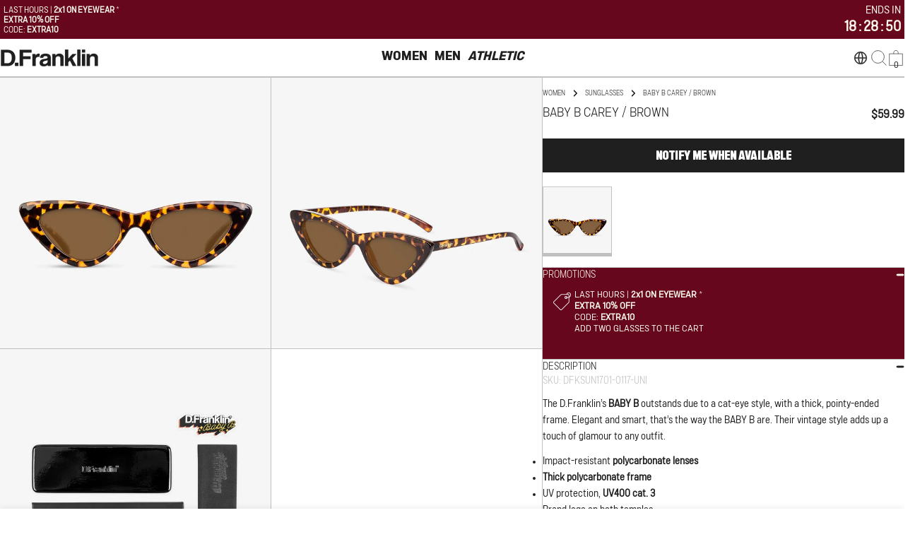

--- FILE ---
content_type: text/css
request_url: https://au.dfranklincreation.com/cdn/shop/t/75/assets/custom.css?v=34700906478737364751768305952
body_size: -269
content:
.th-ccb{background-color:#fff!important;color:#000!important}.th-button{font-size:12px!important;padding:16px 24px!important;border-radius:0!important}.termshub-cookie-consent .th-ccb{padding:15px 24px!important}.termshub-cookie-consent .th-ccb__right{display:block!important}.termshub-cookie-consent .th-ccb__left{display:block!important;font-size:14px!important}.termshub-cookie-consent .th-ccb__button{flex-direction:row-reverse!important}.termshub-cookie-consent .th-button--primary.text,.termshub-cookie-consent .th-button--primary.text:hover{background-color:#fff!important;color:#000!important;border:#fff!important}.termshub-cookie-consent .th-button--primary,.termshub-cookie-consent .th-button--primary:hover{background-color:rgb(var(--primary-button-background))!important;color:#fff!important;border:rgb(0,41,64)!important;border-radius:0!important}.termshub-cookie-consent .ccb__reopen,.termshub-cookie-consent .ccb__reopen--bottom-left{display:none}@media (max-width: 991.98px){.termshub-cookie-consent .th-ccb{padding:10px 16px 0!important;font-size:12px!important}.th-button{padding:10px!important;margin-bottom:0!important}.termshub-cookie-consent .th-ccb__left{margin:0 0 10px!important}.termshub-cookie-consent .th-button.text{margin-bottom:12px!important}.termshub-cookie-consent .th-ccb__button-group .th-button{margin:0 5px 0 0!important}}.ls-sw-bottom-left{z-index:8!important}#algomo-widget-trigger-iframe{z-index:9!important}.rmz-embed-container{padding:0 25%}.lv-option-box{margin-left:45px!important}@media screen and (max-width: 767px){.lv-option-box{margin-left:15px!important}}
/*# sourceMappingURL=/cdn/shop/t/75/assets/custom.css.map?v=34700906478737364751768305952 */


--- FILE ---
content_type: text/css
request_url: https://au.dfranklincreation.com/cdn/shop/t/75/assets/Optimize.css?v=170546615755100182511768305952
body_size: 393
content:
.marquee-container{position:-webkit-sticky;position:sticky;top:0;z-index:5;overflow:hidden;line-height:normal;vertical-align:middle;text-transform:uppercase}.marquee__content li{margin-top:20px;margin-right:50px}.marquee__content{white-space:nowrap;display:flex;list-style:none;animation:scrolling 15s linear infinite}.marquee__item{flex-shrink:0}@keyframes scrolling{0%{transform:translate(0)}to{transform:translate(-100%)}}@media only screen and (max-width: 800px){.marquee__content{animation:scrolling 10s linear infinite}}@media only screen and (max-width: 800px){#asos-promo-block{margin-left:10px;margin-right:calc(10px - 1%)}}#countdown-contenedor{background:#e8f16a;color:#000;position:-webkit-sticky;position:sticky;top:0;z-index:5;line-height:normal}.anounceflex{display:-webkit-box;display:-ms-flexbox;display:flex;-webkit-box-pack:justify;-ms-flex-pack:justify;justify-content:space-between;-webkit-box-align:center;-ms-flex-align:center;align-items:center;padding:.5rem;height:55px}.count-heading{font-size:12px;text-align:left;line-height:normal}.AnnouncementBar_SuperWrapper{display:-webkit-box;display:-ms-flexbox;display:flex;-webkit-box-align:center;-ms-flex-align:center;align-items:center}.AnnouncementBar__Wrapper{display:flex;flex-direction:column}.clock{text-align:right;font-size:15px;font-weight:700}.clock ul{display:inline-block;list-style:none;margin-block-start:0;margin-block-end:0;padding-inline-start:.8rem}.clock li{display:inline-block;font-size:2rem;font-weight:700;list-style-type:none;margin-left:.3rem;text-transform:uppercase}.finish_bar{display:block;font-size:15px;text-align:right;margin-bottom:2px}.noVisible{display:none!important}#dv_titulos_clock{display:table;width:100%;margin:auto;text-align:right;font-size:11px!important}.titulo_clock{display:table-cell;width:30%;display:inline-block}@media screen and (max-width: 460px){.AnnouncementBar__Wrapper{display:flex;flex-direction:column;padding:0}}:root{--fondo: #ebebeb;--texto: #23252e}.OP_CD_img_desk{display:block}.OP_CD_img_mov{display:none}.OP_overlay{position:fixed;top:0;bottom:0;left:0;right:0;background:#0000004d;transition:opacity .5s;visibility:hidden;opacity:0;z-index:100}.OP_overlay.OP_open{display:block!important;visibility:visible;opacity:1}.OP_popup{margin:70px auto;-padding:20px;color:var(--texto);background:var(--fondo);width:50%;-min-width:400px;max-width:600px;position:relative;transition:all 1s ease-in-out}#OP_popup_img_top{background:#000}.OP_popup_countdown_close_modal{width:32px;height:32px;position:absolute;top:0;right:0;padding:8px;z-index:10}.OP_clock{margin:30px auto 5px;line-height:.5em}.OP_box{display:flex;align-items:center;justify-content:center;text-align:center}.OP_box div{width:20%;margin:10px 0;font-size:3em}.OP_box .OP_sep{width:5%;display:block!important}.OP_box .OP_title{font-size:1em}@media screen and (max-width: 900px){.OP_CD_img_desk{display:none}.OP_CD_img_mov{display:block}.OP_box{width:100%}.OP_popup{width:50%!important}.OP_clock{zoom:.7;width:100%!important}.OP_box div{width:25%}}@media screen and (max-width: 600px){.OP_popup{width:70%!important}.OP_box .OP_title{font-size:.8em!important}}@media screen and (max-width: 460px){.OP_popup{width:80%!important}.OP_clock{zoom:.6}}@media screen and (max-width: 350px){.OP_clock{zoom:.45}}.dv_popup_countdown_cerrar{padding:15px;border:1px #000 solid}#btn_popup_countdown_cerrar{margin-bottom:5px;margin-top:5px;padding:3px 6px;border:1px #000 solid}
/*# sourceMappingURL=/cdn/shop/t/75/assets/Optimize.css.map?v=170546615755100182511768305952 */


--- FILE ---
content_type: text/css
request_url: https://au.dfranklincreation.com/cdn/shop/t/75/assets/cart.css?v=31494493443294977961768305952
body_size: 678
content:
.cart table thead tr th{padding-block:1rem;padding-inline-end:1rem;text-align:inherit}.cart table thead tr th:not(:first-child){width:20%}.cart tbody tr{border-block-start:.1rem solid rgb(var(--color-border))}.cart tbody tr td{padding-block:3rem;padding-inline-end:3rem}@media (max-width: 767.98px){.cart tbody tr td{padding-inline-end:0}}.cart tbody tr:last-child{border-block-end:.1rem solid rgb(var(--color-border))}@media (max-width: 1023.98px){.cart tbody tr:first-child{border-block-start:0}.cart tbody tr:first-child td:first-child{padding-block-start:0}}.cart .cart__form{margin-block-start:6rem}@media (max-width: 767.98px){.cart .cart__form{margin-block-start:4.8rem}}.cart .free-shipping-goal{max-width:50rem;margin-inline:auto;text-align:center;margin-block-start:2.4rem;margin-block-end:6rem}.cart .free-shipping-goal+.cart__form{margin-block-start:0}@media (max-width: 767.98px){.cart .free-shipping-goal{margin-block-end:4.8rem;margin-block-start:1.6rem}.cart .free-shipping-goal+.cart__form{margin-block-start:0}}.cart__addon{border:.1rem solid rgb(var(--color-border));padding:1.6rem}.blocks-corner--round .cart__addon{border-radius:3rem}.cart__addon summary{line-height:1.5;padding-block:0}.cart__addon summary svg{flex-shrink:0}.cart__addon details{border:none}.cart__addon .accordion-details__content{padding-block-end:0}.cart-accordion-details .accordion-details__summary+.accordion-details__content{padding-top:1.6rem}.cart__footer{margin-block-start:4rem}.cart__footer-wrapper{width:100%}@media (min-width: 768px){.cart__footer-wrapper{min-width:46rem;max-width:46rem}}.cart.is-empty .cart__header{display:none}.cart__empty-header{max-width:44rem;margin:0 auto}.cart:not(.is-empty) .cart__empty{display:none}.cart .free-shipping-goal .progress-bar:before,.cart-drawer[active] .free-shipping-goal .progress-bar:before{--scale-x: var(--percent)}.cart-drawer{--color-cart-bubble: rgb(var(--color-foreground))}.cart-drawer__header{padding:2rem}.cart-drawer__footer{border-top:.1rem solid rgb(var(--color-border));padding-block-start:1.6rem}.cart-drawer__empty{padding-block-start:3rem;max-width:35rem;margin:0 auto}.cart-drawer__addons{padding-block:1.6rem;border-bottom:.1rem solid rgb(var(--color-border))}.cart-drawer gift-wrapping{padding-block-end:1.6rem;border-bottom:.1rem solid rgb(var(--color-border))}.cart-drawer .drawer__footer-buttons .btn{height:auto;white-space:normal;min-height:var(--buttons-height);line-height:1.25}.cart-item__media{flex:0 0 8rem}@media (max-width: 767.98px){.cart-item__media{flex:0 0 8rem}}.cart-item__title{line-height:normal;font-size:14px;-webkit-line-clamp:1;display:-webkit-box;-webkit-box-orient:vertical;text-overflow:ellipsis;overflow:hidden}.cart-item .price--on-sale .price__regular{color:rgb(var(--color-product-price-sale))}.cart-item__remove{width:3rem;height:3rem;margin-inline-end:-.7rem}.cart-quantity{--buttons-height: 3.8rem;width:auto;min-height:calc(var(--inputs-border-width) * 2 + 3.8rem)}.cart-quantity .quantity__input{width:3rem}.cart-quantity .quantity__button{width:3.5rem}.cart-quantity-gift-wrap .quantity__input{min-width:4rem}.cart-addons-drawer__content{padding:2.4rem}.cart-addons-drawer__inner{max-height:calc(100% - 6rem)}.recommendation-collection-item{border:1px solid rgb(var(--color-border));padding:1.4rem}.recommendation-collection-item__image{flex:0 0 6.6rem}.free-shipping-goal__label--success{display:none}.free-shipping-goal--done .free-shipping-goal__label--default{display:none}.tax-note{font-size:13px;color:#c7c7c7}.tax-note a{font-size:13px}.cart-drawer .drawer__footer-buttons .btn{font-size:17px;font-weight:500;font-family:Marsden Narrow Medium}.free-shipping-goal--done .free-shipping-goal__label--success{display:block}.free-shipping-goal--done .free-shipping-goal__label--success,.free-shipping-goal__label.free-shipping-goal__label--default{font-size:16px}.cart-drawer .drawer__close-btn{top:3.2rem}.cart-drawer .cart-drawer__header{padding:6rem 2rem 2rem}.discount{font-size:14px;padding:7px 12px;line-height:1;border-radius:10px;font-family:Marsden Narrow Bold;font-weight:700;display:flex;align-items:center}.cart-drawer .cart-quantity{--buttons-height: 3.1rem;min-height:calc(var(--inputs-border-width) * 2 + 3.1rem)}.cart-drawer .cart-quantity .quantity__input{font-size:14px}.gratis_small{color:red;font-size:16px;font-family:Marsden Narrow Bold;font-weight:700;margin-right:5px}.cart-drawer .cart-item__options{line-height:1;padding:7px 0 0}.cart-drawer .cart-item__options .cart-item__option-value{line-height:1}.cart-drawer .cart-item__prices{padding:7px 0 0}.cart-drawer .price__sale{font-size:16px;line-height:1.2;font-family:Marsden Narrow Bold!important;font-weight:700;color:#797979}.cart-drawer .price{font-size:16px;line-height:1.2;font-family:Marsden Narrow Bold!important;font-weight:700;color:#000}.cart-drawer .recommendations-slider .swiper-slide{width:170px!important}.cart-drawer .product-card .product-card__wrapper{background:transparent}.cart-drawer .quantity__button svg{width:1.2rem}.cart-drawer h2.drawer__heading{font-size:18px}.cart-drawer .cart-count--medium{width:2rem;height:2rem;font-size:12px}@media only screen and (min-width: 200px) and (max-width: 767px){.cart-drawer .recommendations-slider .swiper-slide{width:120px!important}.tax-note{font-size:10px}.free-shipping-goal--done .free-shipping-goal__label--success,.free-shipping-goal__label.free-shipping-goal__label--default{font-size:14px}}
/*# sourceMappingURL=/cdn/shop/t/75/assets/cart.css.map?v=31494493443294977961768305952 */


--- FILE ---
content_type: text/json
request_url: https://conf.config-security.com/model
body_size: 83
content:
{"title":"recommendation AI model (keras)","structure":"release_id=0x64:3e:44:64:21:66:4f:63:2c:6f:6d:33:58:47:27:7d:25:7a:74:5f:67:79:3a:79:32:26:28:33:69;keras;jtydp41aaz4f8zz50047ulfi2nkliqq2qljqubbern6qghnd7ax77qpal7gz1xrmmvllerpl","weights":"../weights/643e4464.h5","biases":"../biases/643e4464.h5"}

--- FILE ---
content_type: text/javascript; charset=utf-8
request_url: https://au.dfranklincreation.com/products/baby-b-carey-brown.js
body_size: 1176
content:
{"id":1179582267428,"title":"Baby B Carey \/ Brown","handle":"baby-b-carey-brown","description":"\u003cp\u003eThe D.Franklin’s \u003cb\u003eBABY B\u003c\/b\u003e outstands due to a cat-eye style, with a thick, pointy-ended frame. Elegant and smart, that’s the way the BABY B are. Their vintage style adds up a touch of glamour to any outfit.\u003c\/p\u003e\n\u003cul\u003e\n\u003cli\u003eImpact-resistant \u003cb\u003epolycarbonate lenses\u003c\/b\u003e\n\u003c\/li\u003e\n\u003cli\u003e\u003cb\u003eThick polycarbonate frame\u003c\/b\u003e\u003c\/li\u003e\n\u003cli\u003eUV protection, \u003cb\u003eUV400 cat. 3\u003c\/b\u003e\n\u003c\/li\u003e\n\u003cli\u003eBrand logo on both temples\u003c\/li\u003e\n\u003cli\u003eCurved temples for better fit\u003c\/li\u003e\n\u003cli\u003eFemale model\u003c\/li\u003e\n\u003c\/ul\u003e","published_at":"2019-04-08T10:36:02+02:00","created_at":"2019-03-07T17:12:34+01:00","vendor":"D.FRANKLIN","type":"GAFAS","tags":["__label3:2X1","Collection_Big","Collection_Donna","Collection_FullPrice","Collection_Halloween","Collection_Sales","Collection_SanValentin","collection_solid","Collection_Sunglasses","Collection_Women","Excluded_FB","Excluded_Returns","Excluded_Shoes","extra10","Eyewear_2x1","FALL10","fast20","meta_gender:female","pack:lens-cleaning-spray","Promo_Discount","Promo_Sunglasses","Promo_Taxfree","SalesAW24","SalesAW24_ExcludedShoes","SalesSS24","Sunglasses_2x1"],"price":5999,"price_min":5999,"price_max":5999,"available":false,"price_varies":false,"compare_at_price":null,"compare_at_price_min":0,"compare_at_price_max":0,"compare_at_price_varies":false,"variants":[{"id":10492418326564,"title":"Default Title","option1":"Default Title","option2":null,"option3":null,"sku":"DFKSUN1701-0117-UNI","requires_shipping":true,"taxable":true,"featured_image":null,"available":false,"name":"Baby B Carey \/ Brown","public_title":null,"options":["Default Title"],"price":5999,"weight":130,"compare_at_price":null,"inventory_management":"shopify","barcode":"8433985339124","quantity_rule":{"min":1,"max":null,"increment":1},"quantity_price_breaks":[],"requires_selling_plan":false,"selling_plan_allocations":[]}],"images":["\/\/cdn.shopify.com\/s\/files\/1\/0070\/6586\/2180\/products\/DFKSUN1701_0117_10.jpg?v=1551975162","\/\/cdn.shopify.com\/s\/files\/1\/0070\/6586\/2180\/products\/DFKSUN1701_0117_20.jpg?v=1551982193","\/\/cdn.shopify.com\/s\/files\/1\/0070\/6586\/2180\/products\/DFKSUN1701_0117_30.jpg?v=1551982193"],"featured_image":"\/\/cdn.shopify.com\/s\/files\/1\/0070\/6586\/2180\/products\/DFKSUN1701_0117_10.jpg?v=1551975162","options":[{"name":"Size","position":1,"values":["Default Title"]}],"url":"\/products\/baby-b-carey-brown","media":[{"alt":null,"id":2073019220004,"position":1,"preview_image":{"aspect_ratio":1.0,"height":1100,"width":1100,"src":"https:\/\/cdn.shopify.com\/s\/files\/1\/0070\/6586\/2180\/products\/DFKSUN1701_0117_10.jpg?v=1551975162"},"aspect_ratio":1.0,"height":1100,"media_type":"image","src":"https:\/\/cdn.shopify.com\/s\/files\/1\/0070\/6586\/2180\/products\/DFKSUN1701_0117_10.jpg?v=1551975162","width":1100},{"alt":null,"id":2073019187236,"position":2,"preview_image":{"aspect_ratio":1.0,"height":1100,"width":1100,"src":"https:\/\/cdn.shopify.com\/s\/files\/1\/0070\/6586\/2180\/products\/DFKSUN1701_0117_20.jpg?v=1551982193"},"aspect_ratio":1.0,"height":1100,"media_type":"image","src":"https:\/\/cdn.shopify.com\/s\/files\/1\/0070\/6586\/2180\/products\/DFKSUN1701_0117_20.jpg?v=1551982193","width":1100},{"alt":null,"id":2073019088932,"position":3,"preview_image":{"aspect_ratio":1.0,"height":1100,"width":1100,"src":"https:\/\/cdn.shopify.com\/s\/files\/1\/0070\/6586\/2180\/products\/DFKSUN1701_0117_30.jpg?v=1551982193"},"aspect_ratio":1.0,"height":1100,"media_type":"image","src":"https:\/\/cdn.shopify.com\/s\/files\/1\/0070\/6586\/2180\/products\/DFKSUN1701_0117_30.jpg?v=1551982193","width":1100}],"requires_selling_plan":false,"selling_plan_groups":[]}

--- FILE ---
content_type: image/svg+xml
request_url: https://au.dfranklincreation.com/cdn/shop/files/ENVIOS_2_30x30.svg?v=1762160527
body_size: -577
content:
<svg xmlns="http://www.w3.org/2000/svg" fill="none" viewBox="0 0 16 12" height="12" width="16">
<path stroke-width="0.5" stroke="black" d="M15 1H1V11H15V1Z"></path>
<path stroke-width="0.5" stroke="black" d="M1 1L8.21212 7L15 1"></path>
</svg>


--- FILE ---
content_type: text/javascript; charset=utf-8
request_url: https://au.dfranklincreation.com/products/baby-b-carey-brown.js
body_size: 694
content:
{"id":1179582267428,"title":"Baby B Carey \/ Brown","handle":"baby-b-carey-brown","description":"\u003cp\u003eThe D.Franklin’s \u003cb\u003eBABY B\u003c\/b\u003e outstands due to a cat-eye style, with a thick, pointy-ended frame. Elegant and smart, that’s the way the BABY B are. Their vintage style adds up a touch of glamour to any outfit.\u003c\/p\u003e\n\u003cul\u003e\n\u003cli\u003eImpact-resistant \u003cb\u003epolycarbonate lenses\u003c\/b\u003e\n\u003c\/li\u003e\n\u003cli\u003e\u003cb\u003eThick polycarbonate frame\u003c\/b\u003e\u003c\/li\u003e\n\u003cli\u003eUV protection, \u003cb\u003eUV400 cat. 3\u003c\/b\u003e\n\u003c\/li\u003e\n\u003cli\u003eBrand logo on both temples\u003c\/li\u003e\n\u003cli\u003eCurved temples for better fit\u003c\/li\u003e\n\u003cli\u003eFemale model\u003c\/li\u003e\n\u003c\/ul\u003e","published_at":"2019-04-08T10:36:02+02:00","created_at":"2019-03-07T17:12:34+01:00","vendor":"D.FRANKLIN","type":"GAFAS","tags":["__label3:2X1","Collection_Big","Collection_Donna","Collection_FullPrice","Collection_Halloween","Collection_Sales","Collection_SanValentin","collection_solid","Collection_Sunglasses","Collection_Women","Excluded_FB","Excluded_Returns","Excluded_Shoes","extra10","Eyewear_2x1","FALL10","fast20","meta_gender:female","pack:lens-cleaning-spray","Promo_Discount","Promo_Sunglasses","Promo_Taxfree","SalesAW24","SalesAW24_ExcludedShoes","SalesSS24","Sunglasses_2x1"],"price":5999,"price_min":5999,"price_max":5999,"available":false,"price_varies":false,"compare_at_price":null,"compare_at_price_min":0,"compare_at_price_max":0,"compare_at_price_varies":false,"variants":[{"id":10492418326564,"title":"Default Title","option1":"Default Title","option2":null,"option3":null,"sku":"DFKSUN1701-0117-UNI","requires_shipping":true,"taxable":true,"featured_image":null,"available":false,"name":"Baby B Carey \/ Brown","public_title":null,"options":["Default Title"],"price":5999,"weight":130,"compare_at_price":null,"inventory_management":"shopify","barcode":"8433985339124","quantity_rule":{"min":1,"max":null,"increment":1},"quantity_price_breaks":[],"requires_selling_plan":false,"selling_plan_allocations":[]}],"images":["\/\/cdn.shopify.com\/s\/files\/1\/0070\/6586\/2180\/products\/DFKSUN1701_0117_10.jpg?v=1551975162","\/\/cdn.shopify.com\/s\/files\/1\/0070\/6586\/2180\/products\/DFKSUN1701_0117_20.jpg?v=1551982193","\/\/cdn.shopify.com\/s\/files\/1\/0070\/6586\/2180\/products\/DFKSUN1701_0117_30.jpg?v=1551982193"],"featured_image":"\/\/cdn.shopify.com\/s\/files\/1\/0070\/6586\/2180\/products\/DFKSUN1701_0117_10.jpg?v=1551975162","options":[{"name":"Size","position":1,"values":["Default Title"]}],"url":"\/products\/baby-b-carey-brown","media":[{"alt":null,"id":2073019220004,"position":1,"preview_image":{"aspect_ratio":1.0,"height":1100,"width":1100,"src":"https:\/\/cdn.shopify.com\/s\/files\/1\/0070\/6586\/2180\/products\/DFKSUN1701_0117_10.jpg?v=1551975162"},"aspect_ratio":1.0,"height":1100,"media_type":"image","src":"https:\/\/cdn.shopify.com\/s\/files\/1\/0070\/6586\/2180\/products\/DFKSUN1701_0117_10.jpg?v=1551975162","width":1100},{"alt":null,"id":2073019187236,"position":2,"preview_image":{"aspect_ratio":1.0,"height":1100,"width":1100,"src":"https:\/\/cdn.shopify.com\/s\/files\/1\/0070\/6586\/2180\/products\/DFKSUN1701_0117_20.jpg?v=1551982193"},"aspect_ratio":1.0,"height":1100,"media_type":"image","src":"https:\/\/cdn.shopify.com\/s\/files\/1\/0070\/6586\/2180\/products\/DFKSUN1701_0117_20.jpg?v=1551982193","width":1100},{"alt":null,"id":2073019088932,"position":3,"preview_image":{"aspect_ratio":1.0,"height":1100,"width":1100,"src":"https:\/\/cdn.shopify.com\/s\/files\/1\/0070\/6586\/2180\/products\/DFKSUN1701_0117_30.jpg?v=1551982193"},"aspect_ratio":1.0,"height":1100,"media_type":"image","src":"https:\/\/cdn.shopify.com\/s\/files\/1\/0070\/6586\/2180\/products\/DFKSUN1701_0117_30.jpg?v=1551982193","width":1100}],"requires_selling_plan":false,"selling_plan_groups":[]}

--- FILE ---
content_type: image/svg+xml
request_url: https://au.dfranklincreation.com/cdn/shop/files/CAMBIOS_30x30.svg?v=1759823381
body_size: -681
content:
<svg width="16" height="12" viewBox="0 0 16 12" fill="none" xmlns="http://www.w3.org/2000/svg">
<path d="M9 11L15 9V1M1 3L7 1H15M9 3L15 1" stroke="black" stroke-width="0.5"/>
<path d="M9 3H1V11H9V3Z" fill="white" stroke="black" stroke-width="0.5"/>
</svg>
